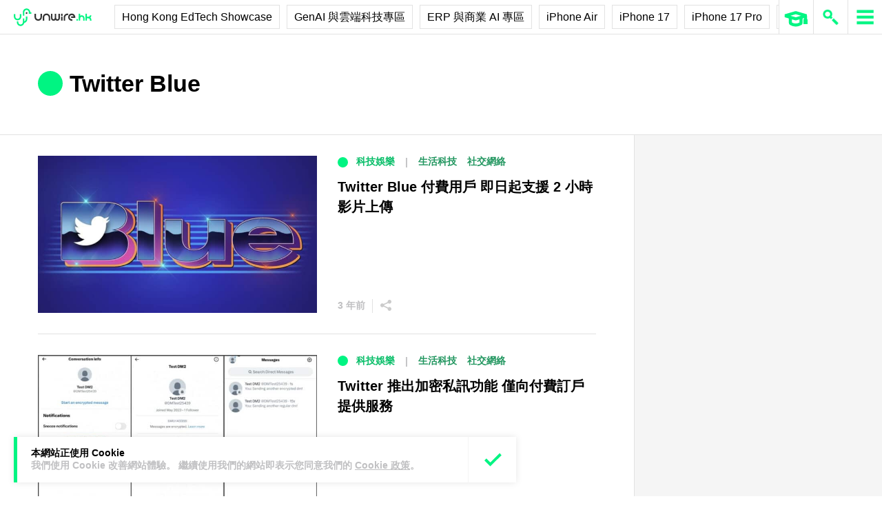

--- FILE ---
content_type: text/html; charset=utf-8
request_url: https://www.google.com/recaptcha/api2/aframe
body_size: 267
content:
<!DOCTYPE HTML><html><head><meta http-equiv="content-type" content="text/html; charset=UTF-8"></head><body><script nonce="fPXSpdNUt14K0EUEoPP2ww">/** Anti-fraud and anti-abuse applications only. See google.com/recaptcha */ try{var clients={'sodar':'https://pagead2.googlesyndication.com/pagead/sodar?'};window.addEventListener("message",function(a){try{if(a.source===window.parent){var b=JSON.parse(a.data);var c=clients[b['id']];if(c){var d=document.createElement('img');d.src=c+b['params']+'&rc='+(localStorage.getItem("rc::a")?sessionStorage.getItem("rc::b"):"");window.document.body.appendChild(d);sessionStorage.setItem("rc::e",parseInt(sessionStorage.getItem("rc::e")||0)+1);localStorage.setItem("rc::h",'1768965873857');}}}catch(b){}});window.parent.postMessage("_grecaptcha_ready", "*");}catch(b){}</script></body></html>